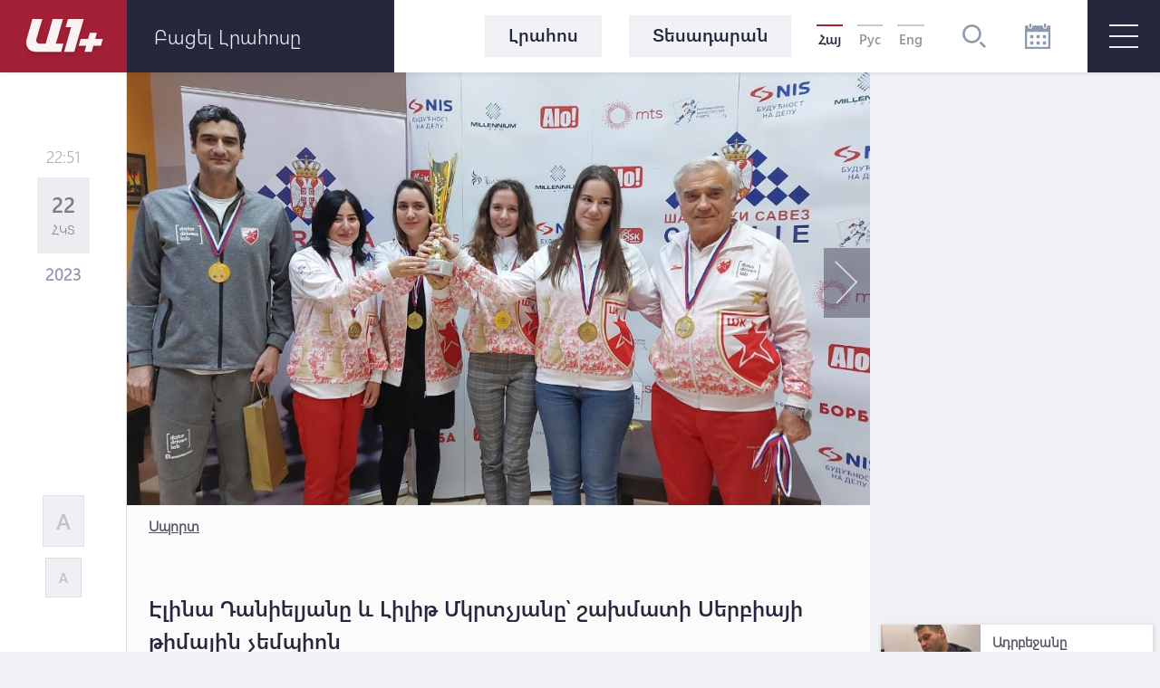

--- FILE ---
content_type: text/html; charset=UTF-8
request_url: https://a1plus.am/hy/article/463594
body_size: 15628
content:
<!DOCTYPE html>
<html lang="hy" xmlns="http://www.w3.org/1999/xhtml" xmlns:og="http://opengraphprotocol.org/schema/" itemscope itemtype="http://schema.org/WebPage">
<head>
    <meta charset="UTF-8">
    <title>Էլինա Դանիելյանը և Լիլիթ Մկրտչյանը՝ շախմատի Սերբիայի թիմային չեմպիոն</title>
    <meta content="width=device-width, initial-scale=1, maximum-scale=1" name="viewport">
    <meta name="description" content="Մեր շախմատիստուհիները միասին վաստակել են 13,5 միավոր:" />
    <meta content="iqFfBHaOuyjAGDhfk38oJpjgnPkzoZgRVYXYBuDY" name="csrf-token" />
    <link rel="canonical" href="https://a1plus.am/hy/article/463594">
<meta property="fb:pages" content="121061077922161,164659200258369" />
<meta name="yandex-verification" content="768033bf8344bb4c" />
<meta property="fb:admins" content="1020410409,748777269">
<meta property="fb:app_id" content="216664758764302">
<meta property="article:publisher" content="https://www.facebook.com/a1plus.am">
<meta property="fb:use_automatic_ad_placement" content="enable=true ad_density=default">
<meta property="og:url" content="https://a1plus.am/hy/article/463594">
    <meta property="og:title" content="Էլինա Դանիելյանը և Լիլիթ Մկրտչյանը՝ շախմատի Սերբիայի թիմային չեմպիոն">
    <meta property="og:description" content="Մեր շախմատիստուհիները միասին վաստակել են 13,5 միավոր:">
    <meta property="og:type" content="website">
    <meta property="og:image" content="https://a1plus.am/static/articles/46/35/94/l-gWxppztjUC.jpg">
    <meta property="og:site_name" content="A1Plus">
    
<meta name="twitter:card" content="summary">
    <meta name="twitter:site" content="@mysite">
    <meta name="twitter:title" content="Էլինա Դանիելյանը և Լիլիթ Մկրտչյանը՝ շախմատի Սերբիայի թիմային չեմպիոն">
    <meta name="twitter:description" content="Մեր շախմատիստուհիները միասին վաստակել են 13,5 միավոր:">
    <meta name="twitter:creator" content="@mysite">
    <meta name="twitter:image:src" content="https://a1plus.am/static/articles/46/35/94/l-gWxppztjUC.jpg">
    <meta name="twitter:domain" content="a1plus.am">
    
<meta name="image" property="image" content="https://a1plus.am/assets/logo.png">
    
    <link rel="apple-touch-icon" sizes="57x57" href="/fav/apple-icon-57x57.png">
<link rel="apple-touch-icon" sizes="60x60" href="/fav/apple-icon-60x60.png">
<link rel="apple-touch-icon" sizes="72x72" href="/fav/apple-icon-72x72.png">
<link rel="apple-touch-icon" sizes="76x76" href="/fav/apple-icon-76x76.png">
<link rel="apple-touch-icon" sizes="114x114" href="/fav/apple-icon-114x114.png">
<link rel="apple-touch-icon" sizes="120x120" href="/fav/apple-icon-120x120.png">
<link rel="apple-touch-icon" sizes="144x144" href="/fav/apple-icon-144x144.png">
<link rel="apple-touch-icon" sizes="152x152" href="/fav/apple-icon-152x152.png">
<link rel="apple-touch-icon" sizes="180x180" href="/fav/apple-icon-180x180.png">
<link rel="icon" type="image/png" sizes="192x192"  href="/fav/android-icon-192x192.png">
<link rel="icon" type="image/png" sizes="32x32" href="/fav/favicon-32x32.png">
<link rel="icon" type="image/png" sizes="96x96" href="/fav/favicon-96x96.png">
<link rel="icon" type="image/png" sizes="16x16" href="/fav/favicon-16x16.png">
<link rel="mask-icon" href="/fav/apple-icon-180x180.png" color="#A32136">

<meta name="msapplication-TileColor" content="#A32136">
<meta name="msapplication-TileImage" content="/fav/ms-icon-144x144.png">

    <!-- Web Application Manifest -->
<link rel="manifest" href="https://a1plus.am/manifest.json">
<!-- Chrome for Android theme color -->
<meta name="theme-color" content="#A32136">

<!-- Add to homescreen for Chrome on Android -->
<meta name="mobile-web-app-capable" content="yes">
<meta name="application-name" content="a1">
<link rel="icon" sizes="512x512" href="/pwa/android/android-launchericon-512-512.png">

<!-- Add to homescreen for Safari on iOS -->
<meta name="apple-mobile-web-app-capable" content="yes">
<meta name="apple-mobile-web-app-status-bar-style" content="#A32136">
<meta name="apple-mobile-web-app-title" content="a1">
<link rel="apple-touch-icon" href="/pwa/android/android-launchericon-512-512.png">



<link rel="apple-touch-startup-image" media="screen and (device-width: 430px) and (device-height: 932px) and (-webkit-device-pixel-ratio: 3) and (orientation: landscape)" href="/pwa/splash/iPhone_14_Pro_Max_landscape.png">
<link rel="apple-touch-startup-image" media="screen and (device-width: 393px) and (device-height: 852px) and (-webkit-device-pixel-ratio: 3) and (orientation: landscape)" href="/pwa/splash/iPhone_14_Pro_landscape.png">
<link rel="apple-touch-startup-image" media="screen and (device-width: 428px) and (device-height: 926px) and (-webkit-device-pixel-ratio: 3) and (orientation: landscape)" href="/pwa/splash/iPhone_14_Plus__iPhone_13_Pro_Max__iPhone_12_Pro_Max_landscape.png">
<link rel="apple-touch-startup-image" media="screen and (device-width: 390px) and (device-height: 844px) and (-webkit-device-pixel-ratio: 3) and (orientation: landscape)" href="/pwa/splash/iPhone_14__iPhone_13_Pro__iPhone_13__iPhone_12_Pro__iPhone_12_landscape.png">
<link rel="apple-touch-startup-image" media="screen and (device-width: 375px) and (device-height: 812px) and (-webkit-device-pixel-ratio: 3) and (orientation: landscape)" href="/pwa/splash/iPhone_13_mini__iPhone_12_mini__iPhone_11_Pro__iPhone_XS__iPhone_X_landscape.png">
<link rel="apple-touch-startup-image" media="screen and (device-width: 414px) and (device-height: 896px) and (-webkit-device-pixel-ratio: 3) and (orientation: landscape)" href="/pwa/splash/iPhone_11_Pro_Max__iPhone_XS_Max_landscape.png">
<link rel="apple-touch-startup-image" media="screen and (device-width: 414px) and (device-height: 896px) and (-webkit-device-pixel-ratio: 2) and (orientation: landscape)" href="/pwa/splash/iPhone_11__iPhone_XR_landscape.png">
<link rel="apple-touch-startup-image" media="screen and (device-width: 414px) and (device-height: 736px) and (-webkit-device-pixel-ratio: 3) and (orientation: landscape)" href="/pwa/splash/iPhone_8_Plus__iPhone_7_Plus__iPhone_6s_Plus__iPhone_6_Plus_landscape.png">
<link rel="apple-touch-startup-image" media="screen and (device-width: 375px) and (device-height: 667px) and (-webkit-device-pixel-ratio: 2) and (orientation: landscape)" href="/pwa/splash/iPhone_8__iPhone_7__iPhone_6s__iPhone_6__4.7__iPhone_SE_landscape.png">
<link rel="apple-touch-startup-image" media="screen and (device-width: 320px) and (device-height: 568px) and (-webkit-device-pixel-ratio: 2) and (orientation: landscape)" href="/pwa/splash/4__iPhone_SE__iPod_touch_5th_generation_and_later_landscape.png">
<link rel="apple-touch-startup-image" media="screen and (device-width: 1024px) and (device-height: 1366px) and (-webkit-device-pixel-ratio: 2) and (orientation: landscape)" href="/pwa/splash/12.9__iPad_Pro_landscape.png">
<link rel="apple-touch-startup-image" media="screen and (device-width: 834px) and (device-height: 1194px) and (-webkit-device-pixel-ratio: 2) and (orientation: landscape)" href="/pwa/splash/11__iPad_Pro__10.5__iPad_Pro_landscape.png">
<link rel="apple-touch-startup-image" media="screen and (device-width: 820px) and (device-height: 1180px) and (-webkit-device-pixel-ratio: 2) and (orientation: landscape)" href="/pwa/splash/10.9__iPad_Air_landscape.png">
<link rel="apple-touch-startup-image" media="screen and (device-width: 834px) and (device-height: 1112px) and (-webkit-device-pixel-ratio: 2) and (orientation: landscape)" href="/pwa/splash/10.5__iPad_Air_landscape.png">
<link rel="apple-touch-startup-image" media="screen and (device-width: 810px) and (device-height: 1080px) and (-webkit-device-pixel-ratio: 2) and (orientation: landscape)" href="/pwa/splash/10.2__iPad_landscape.png">
<link rel="apple-touch-startup-image" media="screen and (device-width: 768px) and (device-height: 1024px) and (-webkit-device-pixel-ratio: 2) and (orientation: landscape)" href="/pwa/splash/9.7__iPad_Pro__7.9__iPad_mini__9.7__iPad_Air__9.7__iPad_landscape.png">
<link rel="apple-touch-startup-image" media="screen and (device-width: 744px) and (device-height: 1133px) and (-webkit-device-pixel-ratio: 2) and (orientation: landscape)" href="/pwa/splash/8.3__iPad_Mini_landscape.png">
<link rel="apple-touch-startup-image" media="screen and (device-width: 430px) and (device-height: 932px) and (-webkit-device-pixel-ratio: 3) and (orientation: portrait)" href="/pwa/splash/iPhone_14_Pro_Max_portrait.png">
<link rel="apple-touch-startup-image" media="screen and (device-width: 393px) and (device-height: 852px) and (-webkit-device-pixel-ratio: 3) and (orientation: portrait)" href="/pwa/splash/iPhone_14_Pro_portrait.png">
<link rel="apple-touch-startup-image" media="screen and (device-width: 428px) and (device-height: 926px) and (-webkit-device-pixel-ratio: 3) and (orientation: portrait)" href="/pwa/splash/iPhone_14_Plus__iPhone_13_Pro_Max__iPhone_12_Pro_Max_portrait.png">
<link rel="apple-touch-startup-image" media="screen and (device-width: 390px) and (device-height: 844px) and (-webkit-device-pixel-ratio: 3) and (orientation: portrait)" href="/pwa/splash/iPhone_14__iPhone_13_Pro__iPhone_13__iPhone_12_Pro__iPhone_12_portrait.png">
<link rel="apple-touch-startup-image" media="screen and (device-width: 375px) and (device-height: 812px) and (-webkit-device-pixel-ratio: 3) and (orientation: portrait)" href="/pwa/splash/iPhone_13_mini__iPhone_12_mini__iPhone_11_Pro__iPhone_XS__iPhone_X_portrait.png">
<link rel="apple-touch-startup-image" media="screen and (device-width: 414px) and (device-height: 896px) and (-webkit-device-pixel-ratio: 3) and (orientation: portrait)" href="/pwa/splash/iPhone_11_Pro_Max__iPhone_XS_Max_portrait.png">
<link rel="apple-touch-startup-image" media="screen and (device-width: 414px) and (device-height: 896px) and (-webkit-device-pixel-ratio: 2) and (orientation: portrait)" href="/pwa/splash/iPhone_11__iPhone_XR_portrait.png">
<link rel="apple-touch-startup-image" media="screen and (device-width: 414px) and (device-height: 736px) and (-webkit-device-pixel-ratio: 3) and (orientation: portrait)" href="/pwa/splash/iPhone_8_Plus__iPhone_7_Plus__iPhone_6s_Plus__iPhone_6_Plus_portrait.png">
<link rel="apple-touch-startup-image" media="screen and (device-width: 375px) and (device-height: 667px) and (-webkit-device-pixel-ratio: 2) and (orientation: portrait)" href="/pwa/splash/iPhone_8__iPhone_7__iPhone_6s__iPhone_6__4.7__iPhone_SE_portrait.png">
<link rel="apple-touch-startup-image" media="screen and (device-width: 320px) and (device-height: 568px) and (-webkit-device-pixel-ratio: 2) and (orientation: portrait)" href="/pwa/splash/4__iPhone_SE__iPod_touch_5th_generation_and_later_portrait.png">
<link rel="apple-touch-startup-image" media="screen and (device-width: 1024px) and (device-height: 1366px) and (-webkit-device-pixel-ratio: 2) and (orientation: portrait)" href="/pwa/splash/12.9__iPad_Pro_portrait.png">
<link rel="apple-touch-startup-image" media="screen and (device-width: 834px) and (device-height: 1194px) and (-webkit-device-pixel-ratio: 2) and (orientation: portrait)" href="/pwa/splash/11__iPad_Pro__10.5__iPad_Pro_portrait.png">
<link rel="apple-touch-startup-image" media="screen and (device-width: 820px) and (device-height: 1180px) and (-webkit-device-pixel-ratio: 2) and (orientation: portrait)" href="/pwa/splash/10.9__iPad_Air_portrait.png">
<link rel="apple-touch-startup-image" media="screen and (device-width: 834px) and (device-height: 1112px) and (-webkit-device-pixel-ratio: 2) and (orientation: portrait)" href="/pwa/splash/10.5__iPad_Air_portrait.png">
<link rel="apple-touch-startup-image" media="screen and (device-width: 810px) and (device-height: 1080px) and (-webkit-device-pixel-ratio: 2) and (orientation: portrait)" href="/pwa/splash/10.2__iPad_portrait.png">
<link rel="apple-touch-startup-image" media="screen and (device-width: 768px) and (device-height: 1024px) and (-webkit-device-pixel-ratio: 2) and (orientation: portrait)" href="/pwa/splash/9.7__iPad_Pro__7.9__iPad_mini__9.7__iPad_Air__9.7__iPad_portrait.png">
<link rel="apple-touch-startup-image" media="screen and (device-width: 744px) and (device-height: 1133px) and (-webkit-device-pixel-ratio: 2) and (orientation: portrait)" href="/pwa/splash/8.3__iPad_Mini_portrait.png">


<!-- Tile for Win8 -->
<meta name="msapplication-TileColor" content="#ffffff">
<meta name="msapplication-TileImage" content="/pwa/android/android-launchericon-512-512.png">

<script type="text/javascript">
    // Initialize the service worker
    if ('serviceWorker' in navigator) {
        navigator.serviceWorker.register('/sw.js', {
            scope: '.'
        }).then(function (registration) {
            // Registration was successful
            console.log('PWA: ServiceWorker registration successful with scope: ', registration.scope);
        }, function (err) {
            // registration failed :(
            console.log('PWA: ServiceWorker registration failed: ', err);
        });
    }
</script>
    <link rel="alternate" type="application/rss+xml" href="https://a1plus.am/hy/rss" />
    <link rel="stylesheet" href="/assets/css/app.css" media="all">
    <!--[if IE]>
    <link rel="stylesheet" type="text/css" href="/assets/css/ie.css" />
    <![endif]-->
    <!-- AdStock.pro Header Tag Code-->
    <script>
        (function(i,s,g,r,c,a,m){i[r]=function(){(i[r].q=i[r].q||[]).push(c)};i[r]();a=s.createElement('script'),m=s.getElementsByTagName('script')[0];a.async=1;a.src=g;m.parentNode.insertBefore(a,m);})(window,document,'https://cdn.adstock.pro/as/js/0.3.1/adstock.js','adstock',1017);
    </script>
    <!-- End AdStock.pro Header Tag Code-->

    <!-- Google tag (gtag.js) -->
    <script async src="https://www.googletagmanager.com/gtag/js?id=G-MCVP2789P8"></script>
    <script>
        window.dataLayer = window.dataLayer || [];
        function gtag(){dataLayer.push(arguments);}
        gtag('js', new Date());

        gtag('config', 'G-MCVP2789P8');
    </script>

    <script src="/assets/js/lib/adriver.core.2.js"></script>

    <!--В head сайта один раз подключите библиотеку-->
    <script src="https://yastatic.net/pcode/adfox/loader.js" crossorigin="anonymous"></script>
    <script>window.yaContextCb = window.yaContextCb || []</script>
    <script src="https://yandex.ru/ads/system/context.js" async></script>

</head>
<body class="news-open">
    <div id="fb-root"></div>
    <script async defer crossorigin="anonymous" src="https://connect.facebook.net/en_US/sdk.js#xfbml=1&version=v19.0" nonce="TNwdsXdH"></script>
    <header>
	<div class="logo-news-feed">
		<a href="/hy" class="logo-block flex-center">
			<svg width="100" height="50" viewBox="0 0 100 50">
			  <defs>
			    <filter id="Path_153" x="0" y="0" width="58.935" height="54.248" filterUnits="userSpaceOnUse">
			      <feOffset dy="3" input="SourceAlpha"/>
			      <feGaussianBlur stdDeviation="3" result="blur"/>
			      <feFlood flood-opacity="0.161"/>
			      <feComposite operator="in" in2="blur"/>
			      <feComposite in="SourceGraphic"/>
			    </filter>
			    <filter id="Path_154" x="41.804" y="0.049" width="39.594" height="54.175" filterUnits="userSpaceOnUse">
			      <feOffset dy="3" input="SourceAlpha"/>
			      <feGaussianBlur stdDeviation="3" result="blur-2"/>
			      <feFlood flood-opacity="0.161"/>
			      <feComposite operator="in" in2="blur-2"/>
			      <feComposite in="SourceGraphic"/>
			    </filter>
			    <filter id="Path_155" x="57.888" y="15.31" width="44.616" height="38.914" filterUnits="userSpaceOnUse">
			      <feOffset dy="3" input="SourceAlpha"/>
			      <feGaussianBlur stdDeviation="3" result="blur-3"/>
			      <feFlood flood-opacity="0.161"/>
			      <feComposite operator="in" in2="blur-3"/>
			      <feComposite in="SourceGraphic"/>
			    </filter>
			  </defs>
			  <g id="а1_logo-clean" data-name="а1+logo-clean" transform="translate(9 6.068)" opacity="0.95">
			    <g transform="matrix(1, 0, 0, 1, -9, -6.07)" filter="url(#Path_153)">
			      <path id="Path_153-2" data-name="Path 153" d="M76.53,41.773V41.7H65.224L57.509,68.947H50.958c-3.009,0-4.513-2.548-3.712-5.265L53.8,41.724H42.83L36.643,63.682c-2.135,7.643,1.941,14.218,9.9,14.218l27.975.049L77.015,69l-8.322-.024Z" transform="translate(-27.08 -35.7)" fill="#fff"/>
			    </g>
			    <g transform="matrix(1, 0, 0, 1, -9, -6.07)" filter="url(#Path_154)">
			      <path id="Path_154-2" data-name="Path 154" d="M229,41.9H211.846l-2.6,8.953h6.066L207.6,78.075h11.064L229.194,41.9Z" transform="translate(-156.8 -35.85)" fill="#fff"/>
			    </g>
			    <g transform="matrix(1, 0, 0, 1, -9, -6.07)" filter="url(#Path_155)">
			      <path id="Path_155-2" data-name="Path 155" d="M291.673,111.448l.049-.17,1.771-6.478H285.68l-1.844,6.648h-8.152l-2.184,7.473h8.322l-1.868,6.793h7.813l1.868-6.793h8.3l2.184-7.473Z" transform="translate(-206.61 -83.49)" fill="#fff"/>
			    </g>
			  </g>
			</svg>
		</a>
		<div class="news-feed flex-center">
			<ul class="tab-block">
				<li><a href="#tab-1" class="tab"><h3 class="block-header">Լրահոս</h3></a></li>
				<li><a href="#tab-2" class="tab"><h3 class="block-header">Ամենաընթերցված</h3></a></li>
			</ul>
			<div class="open-news-feed">
				<span>Բացել լրահոսը</span>
				<span>Փակել լրահոսը</span>
			</div>
			<div class="mobile-newsfeed">
				<span></span>
				<span></span>
			</div>
			<span id="feed-counter" class="noNew"></span>
		</div>
	</div>
	<nav>
		<div class="archive-search-block">
			<div class="menu-live">
				<a class="header-button feed-button" href="/hy/articles">
					<span>Լրահոս</span>
				</a>
                				<a class="header-button" href="/hy/videos">
					<span>Տեսադարան</span>
				</a>
															</div>
			<div class="lang-block flex-center">
											<a href="#" class="selected">Հայ</a>
															<a href="/ru/article/463594" >Рус</a>
															<a href="/en/article/463594" >Eng</a>
										</div>
			<div class="search-block flex-center">
				<svg width="26.605" height="26.605" viewBox="0 0 26.605 26.605">
				  	<path d="M270.642,140a10.642,10.642,0,1,0,10.642,10.642A10.643,10.643,0,0,0,270.642,140Zm0,18.624a7.982,7.982,0,1,1,7.982-7.982A7.991,7.991,0,0,1,270.642,158.624Zm15.963,6.1-1.881,1.881-5.644-5.644,1.881-1.881Z" transform="translate(-260 -140)" fill="#8d99ae"/>
				</svg>
			</div>
			<div class="search-field flex-center">
				<form action="/hy/search" >
					<input type="text" name="q" value=""  placeholder="որոնել ..">
				</form>
				<div class="close-btn flex-center">
					<svg class="close" width="17.572" height="17.53" viewBox="0 0 17.572 17.53">
						<g transform="translate(-2.588 8.765)" opacity="0.6">
							<line x2="22.791" transform="translate(3.338 8.058) rotate(-45)" fill="none" stroke="#2b2d42" stroke-width="2" opacity="0.8"/>
							<line x2="22.5" transform="translate(3.295 -7.955) rotate(45)" fill="none" stroke="#2b2d42" stroke-width="2" opacity="0.8"/>
						</g>
					</svg>
				</div>
			</div>
			<div class="archive-block">
				<svg width="28" height="28" viewBox="0 0 28 28">
				  	<path id="iconmonstr-calendar-4" d="M23.333,23.333H19.667V19.667h3.667Zm-7-10.667H12.667v3.667h3.667Zm7,0H19.667v3.667h3.667Zm-14,7H5.667v3.667H9.333Zm7,0H12.667v3.667h3.667Zm-7-7H5.667v3.667H9.333ZM28,2.333V28H0V2.333H3.5V3.5a2.333,2.333,0,0,0,4.667,0V2.333H19.833V3.5a2.333,2.333,0,0,0,4.667,0V2.333Zm-2.333,7H2.333V25.667H25.667ZM23.333,1.167a1.167,1.167,0,1,0-2.333,0V3.5a1.167,1.167,0,1,0,2.333,0ZM7,3.5a1.167,1.167,0,0,1-2.333,0V1.167A1.167,1.167,0,0,1,7,1.167Z" fill="#8d99ae"/>
				</svg>
			</div>
			<div class="archive-filter">
				<div class="select-block day">
					
					<select name="day" id="calendarDay">
												<option value="01" >1</option>
												<option value="02" >2</option>
												<option value="03" >3</option>
												<option value="04" >4</option>
												<option value="05" >5</option>
												<option value="06" >6</option>
												<option value="07" >7</option>
												<option value="08" >8</option>
												<option value="09" >9</option>
												<option value="10" >10</option>
												<option value="11" >11</option>
												<option value="12" >12</option>
												<option value="13" >13</option>
												<option value="14" >14</option>
												<option value="15" >15</option>
												<option value="16" >16</option>
												<option value="17"  selected >17</option>
												<option value="18" >18</option>
												<option value="19" >19</option>
												<option value="20" >20</option>
												<option value="21" >21</option>
												<option value="22" >22</option>
												<option value="23" >23</option>
												<option value="24" >24</option>
												<option value="25" >25</option>
												<option value="26" >26</option>
												<option value="27" >27</option>
												<option value="28" >28</option>
												<option value="29" >29</option>
												<option value="30" >30</option>
												<option value="31" >31</option>
											</select>
				</div>
				<div class="select-block month">
					
					<select name="month" id="calendarMonth">
												<option value="01"  selected >Հունվար</option>
												<option value="02" >Փետրվար</option>
												<option value="03" >Մարտ</option>
												<option value="04" >Ապրիլ</option>
												<option value="05" >Մայիս</option>
												<option value="06" >Հունիս</option>
												<option value="07" >Հուլիս</option>
												<option value="08" >Օգոստոս</option>
												<option value="09" >Սեպտեմբեր</option>
												<option value="10" >Հոկտեմբեր</option>
												<option value="11" >Նոյեմբեր</option>
												<option value="12" >Դեկտեմբեր</option>
											</select>
				</div>
				<div class="select-block year">
					
					<select name="year"  id="calendarYear">
												<option value="2026">2026</option>
												<option value="2025">2025</option>
												<option value="2024">2024</option>
												<option value="2023">2023</option>
												<option value="2022">2022</option>
												<option value="2021">2021</option>
												<option value="2020">2020</option>
												<option value="2019">2019</option>
												<option value="2018">2018</option>
												<option value="2017">2017</option>
												<option value="2016">2016</option>
												<option value="2015">2015</option>
												<option value="2014">2014</option>
												<option value="2013">2013</option>
												<option value="2012">2012</option>
												<option value="2011">2011</option>
												<option value="2010">2010</option>
												<option value="2009">2009</option>
												<option value="2008">2008</option>
												<option value="2007">2007</option>
												<option value="2006">2006</option>
												<option value="2005">2005</option>
												<option value="2004">2004</option>
												<option value="2003">2003</option>
												<option value="2002">2002</option>
											</select>
				</div>
				<div class="show-btn flex-center">
					<a>ցուցադրել</a>
				</div>
				<div class="close-btn flex-center">
					<svg class="close" width="17.572" height="17.53" viewBox="0 0 17.572 17.53">
						<g transform="translate(-2.588 8.765)" opacity="0.6">
							<line x2="22.791" transform="translate(3.338 8.058) rotate(-45)" fill="none" stroke="#2b2d42" stroke-width="2" opacity="0.8"/>
							<line x2="22.5" transform="translate(3.295 -7.955) rotate(45)" fill="none" stroke="#2b2d42" stroke-width="2" opacity="0.8"/>
						</g>
					</svg>
				</div>
			</div>
		</div>
		<div id="burger" class="">
			<span></span>
			<span></span>
			<span></span>
		</div>
		<div class="open-menu">
			<div class="left-block">
				<ul class="list">
					<li>
						<div class="arrow">
							<svg viewBox="0 0 10.371 10.371" width="10px">
								<path id="Path_296" data-name="Path 296" class="cls-1" d="M7.333,0V7.333H0Z" transform="translate(5.185 0) rotate(45)"></path>
							</svg>
						</div>
																		<a href="/hy/videos"><h2>Տեսանյութեր</h2></a>
						<ul class="submenu">
														<li><a href="/hy/videos/ps">P.S.</a></li>
														<li><a href="/hy/videos/a1">A1+</a></li>
														<li><a href="/hy/videos/calendar">Օրացույց</a></li>
														<li><a href="/hy/videos/mshakuyt">Մշակույթ</a></li>
														<li><a href="/hy/videos/ayb-fe">Այբ-Ֆե+</a></li>
														<li><a href="/hy/videos/karmir-kamurj">«Կարմիր կամուրջ»</a></li>
													</ul>
											</li>
					<li>
																	</li>
				</ul>
			</div>
			<div class="right-block">
				<div class="container">
					<div class="weather-currency-block flex-block">
																		<div class="weather-block">
							<span>
								Երևան 16°
								
								<svg width="22.218" height="18.747" viewBox="0 0 22.218 18.747">
									<path d="M11.451,97.958a.521.521,0,0,1-.261-.973L13.2,95.829a.509.509,0,0,1,.329-.057,4.3,4.3,0,0,1-.37-1.408.514.514,0,0,1-.32.12H10.521a.521.521,0,1,1,0-1.043h2.313a.51.51,0,0,1,.329.127,4.3,4.3,0,0,1,.37-1.419.476.476,0,0,1-.082.02.524.524,0,0,1-.261-.07l-2-1.156a.521.521,0,1,1,.521-.9l2,1.159a.5.5,0,0,1,.215.263,4.388,4.388,0,0,1,1.034-1.034.5.5,0,0,1-.27-.213l-1.156-2a.521.521,0,1,1,.9-.521l1.156,2a.521.521,0,0,1,.057.338,4.287,4.287,0,0,1,1.412-.367.521.521,0,0,1-.127-.331V87.021a.521.521,0,0,1,1.043,0v2.315a.506.506,0,0,1-.118.317,4.29,4.29,0,0,1,1.4.376.508.508,0,0,1,.057-.333l1.156-2a.521.521,0,0,1,.9.521l-1.156,2a.515.515,0,0,1-.268.213,4.345,4.345,0,0,1,1.036,1.032.5.5,0,0,1,.215-.258l2-1.159a.521.521,0,0,1,.521.9l-2,1.159a.518.518,0,0,1-.261.07.523.523,0,0,1-.413-.222l-1.326.744a2.6,2.6,0,0,0-4.874,1.267,2.583,2.583,0,0,0,.453,1.467l-1.351.925a.512.512,0,0,1-.247.374L11.7,97.888A.463.463,0,0,1,11.451,97.958Zm20.767,2.95a4.345,4.345,0,0,1-4.339,4.339H14.861a3.472,3.472,0,1,1,.088-6.942A4.348,4.348,0,0,1,19.2,94.832a3.847,3.847,0,0,1,.68.059,5.2,5.2,0,0,1,9.71,2.04A4.33,4.33,0,0,1,32.218,100.908Zm-1.737,0A2.6,2.6,0,0,0,28.518,98.4l-.669-.17.029-.852a3.465,3.465,0,0,0-6.711-1.154l-.3.8-.8-.288a2.56,2.56,0,0,0-.866-.161,2.606,2.606,0,0,0-2.6,2.6l.016.111.079,1.315-1.24-.447a1.733,1.733,0,1,0-.592,3.36H27.879A2.6,2.6,0,0,0,30.482,100.908Z" transform="translate(-10 -86.5)" fill="#edf2f4"/>
								</svg>
							</span>
						</div>
																								<div class="currency-block">
							<span>
								<svg width="16.056" height="16.056" viewBox="0 0 16.056 16.056">
								  <defs>
								    <clipPath id="clip-path">
								      <circle id="Ellipse_2" data-name="Ellipse 2" cx="8.028" cy="8.028" r="8.028" fill="#8d99ae" opacity="0.36"/>
								    </clipPath>
								  </defs>
								  <g id="Mask_Group_1" data-name="Mask Group 1" transform="translate(0 0)" opacity="0.8" clip-path="url(#clip-path)">
								    <g id="_12b62910852abe3959b7109f66e2b789" data-name="12b62910852abe3959b7109f66e2b789" transform="translate(0 0.001)">
								      <g id="Group_17" data-name="Group 17" transform="translate(0 0)">
								        <path id="Path_160" data-name="Path 160" d="M7.726-22.455A8.15,8.15,0,0,0,.483-15.168,8.066,8.066,0,0,0,3.116-8.533,7.972,7.972,0,0,0,8.178-6.442a8.132,8.132,0,0,0,6.933-3.57,7.823,7.823,0,0,0,1.248-5.942,8.185,8.185,0,0,0-4.416-5.711A7.88,7.88,0,0,0,7.726-22.455Zm1.425,1.067a6.869,6.869,0,0,1,5.7,4.1,7.131,7.131,0,0,1,.214,5.069A6.821,6.821,0,0,1,9.135-7.539,7,7,0,0,1,3.527-9.51a7.147,7.147,0,0,1-1.3-8.06,6.708,6.708,0,0,1,1.365-1.9A7.037,7.037,0,0,1,9.152-21.388Z" transform="translate(-0.449 22.491)" fill="#8d99ae"/>
								        <path id="Path_161" data-name="Path 161" d="M18.011-13.616c-.2.11-.284.3-.284.649,0,.238-.01.281-.057.3a2.432,2.432,0,0,0-1.8,1.974,2.4,2.4,0,0,0,2.4,2.355c.843,0,1.382.489,1.332,1.208-.047.646-.549,1.034-1.332,1.034S17-6.466,16.927-7.145c-.044-.368-.161-.532-.432-.6a.56.56,0,0,0-.643.545,2.32,2.32,0,0,0,.231.847,2.372,2.372,0,0,0,.816.9,2.488,2.488,0,0,0,.773.358c.044,0,.054.047.054.294,0,.381.08.555.3.669a.419.419,0,0,0,.468,0c.221-.11.3-.284.3-.662v-.291l.117-.02a3.4,3.4,0,0,0,.893-.468,2.289,2.289,0,0,0,.863-1.643,2.225,2.225,0,0,0-.833-1.606A2.508,2.508,0,0,0,18.3-9.413a1.4,1.4,0,0,1-1.2-.515,1.108,1.108,0,0,1,.161-1.405,1.213,1.213,0,0,1,1-.3,1.212,1.212,0,0,1,1,.3,1.074,1.074,0,0,1,.341.743.821.821,0,0,0,.09.341.533.533,0,0,0,.893-.007,1.188,1.188,0,0,0,.007-.793,2.54,2.54,0,0,0-1.733-1.619c-.05-.017-.06-.06-.06-.3a.834.834,0,0,0-.074-.425.555.555,0,0,0-.462-.3A.6.6,0,0,0,18.011-13.616Z" transform="translate(-10.232 16.903)" fill="#8d99ae"/>
								      </g>
								    </g>
								  </g>
								</svg>
								379.99
							</span>
							<span>
								<svg width="16.483" height="16.483" viewBox="0 0 16.483 16.483">
								  	<g transform="translate(-1.654 -1.654)" opacity="0.8">
									    <g transform="translate(1.654 1.654)">
									      	<path d="M17.471-500.887a8.367,8.367,0,0,0-7.436,7.482,8.282,8.282,0,0,0,2.7,6.812,8.183,8.183,0,0,0,5.2,2.147,8.347,8.347,0,0,0,7.117-3.666,8.033,8.033,0,0,0,1.281-6.1,8.4,8.4,0,0,0-4.534-5.864A8.088,8.088,0,0,0,17.471-500.887Zm1.463,1.1a7.052,7.052,0,0,1,5.856,4.208,7.323,7.323,0,0,1,.22,5.2,7,7,0,0,1-6.093,4.806,7.189,7.189,0,0,1-5.757-2.024,7.338,7.338,0,0,1-1.34-8.276,6.887,6.887,0,0,1,1.4-1.951A7.223,7.223,0,0,1,18.935-499.791Z" transform="translate(-10.001 500.923)" fill="#8d99ae"/>
									      	<path d="M237.169-302.7a3.263,3.263,0,0,0-2.214,1.7,5.206,5.206,0,0,0-.385.968c0,.047-.048.052-.52.052h-.523l-.215.459-.212.457.645.015.648.015v.916h-.969l-.205.442c-.112.241-.208.451-.215.465a6.546,6.546,0,0,0,.77.023h.78l.138.387a3.607,3.607,0,0,0,.991,1.541,3.112,3.112,0,0,0,1.277.718,3.26,3.26,0,0,0,1.332.032,3.112,3.112,0,0,0,1.341-.7l.135-.1-.324-.346a2.37,2.37,0,0,0-.356-.337,1.854,1.854,0,0,0-.257.183,1.8,1.8,0,0,1-1.213.5,1.3,1.3,0,0,1-.831-.244,2.733,2.733,0,0,1-.751-.777,3.807,3.807,0,0,1-.391-.771l-.022-.081,1.036-.006,1.036-.009.215-.459.215-.456h-2.711l-.022-.09a3.93,3.93,0,0,1,0-.776l.019-.064h2.384l.215-.46.212-.457-1.309-.009-1.312-.006.064-.169a3.62,3.62,0,0,1,.985-1.39,1.593,1.593,0,0,1,2.14.134,1.148,1.148,0,0,0,.337.212c.013-.012.164-.172.334-.352l.308-.331-.25-.192a2.888,2.888,0,0,0-1.242-.619A3.216,3.216,0,0,0,237.169-302.7Z" transform="translate(-229.187 306.828)" fill="#8d99ae"/>
									    </g>
								  	</g>
								</svg>
								441.32
							</span>
						</div>
											</div>
					<ul class="list">
																		<li>
														<a href="/hy/articles/politics"><h2>Քաղաքականություն</h2></a>
													</li>
																		<li>
														<a href="/hy/articles/social"><h2>Հասարակություն</h2></a>
													</li>
																		<li>
														<a href="/hy/articles/economy"><h2>Տնտեսություն</h2></a>
													</li>
																		<li>
														<a href="/hy/articles/official"><h2>Պաշտոնական</h2></a>
													</li>
																		<li>
														<a href="/hy/articles/culture"><h2>Մշակույթ</h2></a>
													</li>
																		<li>
														<a href="/hy/articles/regions"><h2>Մարզեր</h2></a>
													</li>
																		<li>
														<a href="/hy/articles/sports"><h2>Սպորտ</h2></a>
													</li>
																		<li>
														<a href="/hy/articles/interview"><h2>Հարցազրույց</h2></a>
													</li>
																		<li>
														<a href="/hy/articles/business"><h2>Բիզնես</h2></a>
													</li>
																		<li>
														<a href="/hy/articles/voting"><h2>Հարցում</h2></a>
													</li>
												 						 						 						 						 						 						 						 						 						 						 						 					</ul>
					<ul class="inline-links">
												 						 						 						 						 						 						 						 						 						 						 						 						 						 						 						 						 						 												<li><a href="/hy/articles/bytheway">Ի դեպ</a></li>
																		<li><a href="/hy/articles/tema">Թեմա</a></li>
												 						 					</ul>
				</div>
			</div>
		</div>
	</nav>
</header>
    <section class="content-body margin-top flex-block">
    <div class="news-feed-container">
	<div>
		<ul class="switcher-block">
										<li id="tab-1" class="switcher inf-scroll-feed" data-inf-append=".inf-scroll-feed a" >
	
		<a href="/hy/article/496593" class="news-block list">
				<div class="time-block">
			<time class="cw-relative-date" datetime="2026-01-17T10:26:00+04:00">10:26:00<br><span>2026-01-17</span></time>
			<span class="video-icon">
	<img src="/assets/svg/video_icon.svg" alt="">
</span>
		</div>
		 		<div class="content-block ">
			<h3>Սամվել Կարապետյանի նկատմամբ կիրառվել է տնային կալանք. հրապարակային խոսքի սահմանափակումը վերացվել է</h3>
		</div>
	</a>
			
	
	
		<a href="/hy/article/496592" class="news-block list">
				<div class="time-block">
			<time class="cw-relative-date" datetime="2026-01-17T10:09:00+04:00">10:09:00<br><span>2026-01-17</span></time>
					</div>
		 		<div class="content-block ">
			<h3>Մի շարք ճանապարհներին մերկասառույց է</h3>
		</div>
	</a>
			
	
	
		<a href="/hy/article/496591" class="news-block list">
				<div class="time-block">
			<time class="cw-relative-date" datetime="2026-01-17T09:47:00+04:00">09:47:00<br><span>2026-01-17</span></time>
					</div>
		 		<div class="content-block ">
			<h3>Սամվել Կարապետյանը վաղը տանը կլինի․ Նարեկ Կարապետյան</h3>
		</div>
	</a>
			
		
	
	
		<a href="/hy/article/496590" class="news-block list">
				<div class="time-block">
			<time class="cw-relative-date" datetime="2026-01-17T00:11:00+04:00">00:11:00<br><span>2026-01-17</span></time>
			<span class="video-icon">
	<img src="/assets/svg/video_icon.svg" alt="">
</span>
		</div>
		 		<div class="content-block ">
			<h3>«Դու դեռ կենդանի՞ ես». Չինաստանում հիթ է դարձել միայնակ մարդկանց հավելվածը</h3>
		</div>
	</a>
			    	<div class="news-block list azd">
                <div class="time-block azd-name">
        </div>
        <div class="content-block">
            <div id="azd-fec1c838778502130ede1e947bcd5489" data-azd></div>
        </div>
        	</div>
    
	
	
		<a href="/hy/article/496589" class="news-block list">
				<div class="time-block">
			<time class="cw-relative-date" datetime="2026-01-16T23:54:00+04:00">23:54:00<br><span>2026-01-16</span></time>
			<span class="video-icon">
	<img src="/assets/svg/video_icon.svg" alt="">
</span>
		</div>
		 		<div class="content-block ">
			<h3>Անտարկտիդայում ստեղծվել է սառցե արգելոց՝ հալվող սառցադաշտերից նմուշների պահպանման համար</h3>
		</div>
	</a>
			
	
	
		<a href="/hy/article/496588" class="news-block list">
				<div class="time-block">
			<time class="cw-relative-date" datetime="2026-01-16T23:42:55+04:00">23:42:55<br><span>2026-01-16</span></time>
			<span class="video-icon">
	<img src="/assets/svg/video_icon.svg" alt="">
</span>
		</div>
		 		<div class="content-block ">
			<h3>«Ձեր ֆինանսական միջոցները վտանգված են»․սա զեղծարարների ամենահաճախ օգտագործվող արտահայտություններից է</h3>
		</div>
	</a>
			
	
	
		<a href="/hy/article/496587" class="news-block list">
				<div class="time-block">
			<time class="cw-relative-date" datetime="2026-01-16T22:47:00+04:00">22:47:00<br><span>2026-01-16</span></time>
					</div>
		 		<div class="content-block ">
			<h3>Սամվել Կարապետյանն արդեն կալանավայրում է</h3>
		</div>
	</a>
			
	
	
		<a href="/hy/article/496585" class="news-block list">
				<div class="time-block">
			<time class="cw-relative-date" datetime="2026-01-16T22:40:00+04:00">22:40:00<br><span>2026-01-16</span></time>
					</div>
		 		<div class="content-block ">
			<h3>Գեւորգ Սրբազանը ժամանակավորապես վերականգնվել է պաշտոնում. ՔՊ պատգամավորը պատմական որոշում է համարում</h3>
		</div>
	</a>
			
	
	
		<a href="/hy/article/496584" class="news-block list">
				<div class="time-block">
			<time class="cw-relative-date" datetime="2026-01-16T21:59:00+04:00">21:59:00<br><span>2026-01-16</span></time>
					</div>
		 		<div class="content-block ">
			<h3>ՃՏՊ Էջմիածին-Երևան ավտոճանապարհի 7-րդ կմ-ին</h3>
		</div>
	</a>
			
	
	
		<a href="/hy/article/496583" class="news-block list">
				<div class="time-block">
			<time class="cw-relative-date" datetime="2026-01-16T21:08:00+04:00">21:08:00<br><span>2026-01-16</span></time>
					</div>
		 		<div class="content-block ">
			<h3>Փաստաբանը՝ Սարոյանի հայցի մասին․ Կաթողիկոսի տնօրինությունը չի կարող դատական վերահսկողության առարկա դառնալ</h3>
		</div>
	</a>
			
	
	
		<a href="/hy/article/496582" class="news-block list">
				<div class="time-block">
			<time class="cw-relative-date" datetime="2026-01-16T20:39:00+04:00">20:39:00<br><span>2026-01-16</span></time>
					</div>
		 		<div class="content-block ">
			<h3>Երևան-Գյումրի ավտոճանապարհին բախվել են ավտոմեքենաներ</h3>
		</div>
	</a>
			
	
	
		<a href="/hy/article/496581" class="news-block list">
				<div class="time-block">
			<time class="cw-relative-date" datetime="2026-01-16T20:20:00+04:00">20:20:00<br><span>2026-01-16</span></time>
					</div>
		 		<div class="content-block ">
			<h3>Վերանայել լրագրողների հետ հարաբերությունները և բարեփոխել խորհրդարանում նրանց հավատարմագրման և գործունեության կարգը․ հայտարարություն</h3>
		</div>
	</a>
			
	
	
		<a href="/hy/article/496580" class="news-block list">
				<div class="time-block">
			<time class="cw-relative-date" datetime="2026-01-16T20:15:00+04:00">20:15:00<br><span>2026-01-16</span></time>
					</div>
		 		<div class="content-block ">
			<h3>Կեղծ խաղարկություններ՝ բանկերի անուններից</h3>
		</div>
	</a>
			
	
	
		<a href="/hy/article/496579" class="news-block list">
				<div class="time-block">
			<time class="cw-relative-date" datetime="2026-01-16T20:03:00+04:00">20:03:00<br><span>2026-01-16</span></time>
					</div>
		 		<div class="content-block ">
			<h3>Նորավան-Լծեն-Տաթև և Հարժս-Շինուհայր-Հալիձոր ավտոճանապարհները փակ են</h3>
		</div>
	</a>
			
	
	
		<a href="/hy/article/496578" class="news-block list">
				<div class="time-block">
			<time class="cw-relative-date" datetime="2026-01-16T19:33:00+04:00">19:33:00<br><span>2026-01-16</span></time>
					</div>
		 		<div class="content-block ">
			<h3>Հրավիրում եմ պարահրապարակ․ մենք նվագում ենք, դուք՝ պարում․ Փաշինյան</h3>
		</div>
	</a>
			
	
	
		<a href="/hy/article/496577" class="news-block list">
				<div class="time-block">
			<time class="cw-relative-date" datetime="2026-01-16T19:15:19+04:00">19:15:19<br><span>2026-01-16</span></time>
			<span class="video-icon">
	<img src="/assets/svg/video_icon.svg" alt="">
</span>
		</div>
		 		<div class="content-block ">
			<h3>Գվարդիայի ծառայողները ձերբակալեցին «Մերսեդեսի» փախուստի դիմած վարորդին և ուղևորին</h3>
		</div>
	</a>
			
		<div class="news-block list azd">
		<div class="time-block azd-name">
			Google Ad
		</div>
		<div class="content-block gads">
            <script async src="https://pagead2.googlesyndication.com/pagead/js/adsbygoogle.js"></script>
            <!-- Lrahos 2 -->
            <ins class="adsbygoogle"
                 style="display:block"
                 data-ad-client="ca-pub-2319774251230548"
                 data-ad-slot="9189621396"
                 data-ad-language="ru"
                 data-language="ru"
                 data-ad-format="auto"
                 data-full-width-responsive="true"></ins>
            <script>
                (adsbygoogle = window.adsbygoogle || []).push({});
            </script>
			
		</div>
	</div>
	
	
		<a href="/hy/article/496574" class="news-block list">
				<div class="time-block">
			<time class="cw-relative-date" datetime="2026-01-16T19:10:00+04:00">19:10:00<br><span>2026-01-16</span></time>
					</div>
		 		<div class="content-block ">
			<h3>Ավտոտեխսպասարկման կետում այրվել է ավտոմեքենա․ կա տուժած</h3>
		</div>
	</a>
			
	
	
		<a href="/hy/article/496573" class="news-block list">
				<div class="time-block">
			<time class="cw-relative-date" datetime="2026-01-16T18:27:58+04:00">18:27:58<br><span>2026-01-16</span></time>
			<span class="video-icon">
	<img src="/assets/svg/video_icon.svg" alt="">
</span>
		</div>
		 		<div class="content-block ">
			<h3>Նոր Նորքում ապամոնտաժվել են համայնքային հողում ապօրինի կառուցված ինքնակամ շինություններ</h3>
		</div>
	</a>
			
	
	
		<a href="/hy/article/496570" class="news-block list">
				<div class="time-block">
			<time class="cw-relative-date" datetime="2026-01-16T17:54:00+04:00">17:54:00<br><span>2026-01-16</span></time>
					</div>
		 		<div class="content-block ">
			<h3>Ոչ մի դատարան չէր համարձակվի, առանց Նիկոլ Փաշինյանի հրահանգի, այսպիսի որոշում կայացնել․ ՀԱԿ հայտարարությունը</h3>
		</div>
	</a>
			
	
	
		<a href="/hy/article/496568" class="news-block list">
				<div class="time-block">
			<time class="cw-relative-date" datetime="2026-01-16T17:02:00+04:00">17:02:00<br><span>2026-01-16</span></time>
			<span class="video-icon">
	<img src="/assets/svg/video_icon.svg" alt="">
</span>
		</div>
		 		<div class="content-block ">
			<h3>Վահագն Խաչատուրյանն ընդունել է Հայաստանում ԱՄՆ դեսպան Քրիստինա Քվինին</h3>
		</div>
	</a>
			
	
	
		<a href="/hy/article/496567" class="news-block list">
				<div class="time-block">
			<time class="cw-relative-date" datetime="2026-01-16T16:49:00+04:00">16:49:00<br><span>2026-01-16</span></time>
					</div>
		 		<div class="content-block ">
			<h3>Ավտոմեքենան դուրս է եկել ճանապարհի երթևեկելի հատվածից և բախվել կայանած ավտոքարշակին</h3>
		</div>
	</a>
			
	
	
		<a href="/hy/article/496566" class="news-block list">
				<div class="time-block">
			<time class="cw-relative-date" datetime="2026-01-16T16:45:00+04:00">16:45:00<br><span>2026-01-16</span></time>
			<span class="video-icon">
	<img src="/assets/svg/video_icon.svg" alt="">
</span>
		</div>
		 		<div class="content-block ">
			<h3>Դեսպան Քվինն ամփոփել է Հայաստանում պաշտոնավարման իր եռամյա շրջանը</h3>
		</div>
	</a>
			
	
	
		<a href="/hy/article/496565" class="news-block list">
				<div class="time-block">
			<time class="cw-relative-date" datetime="2026-01-16T16:30:00+04:00">16:30:00<br><span>2026-01-16</span></time>
					</div>
		 		<div class="content-block ">
			<h3>Օպերատորական ու լրագրողական դասընթացներ «Ա1+»-ում</h3>
		</div>
	</a>
			
	
	
		<a href="/hy/article/496564" class="news-block list">
				<div class="time-block">
			<time class="cw-relative-date" datetime="2026-01-16T16:17:00+04:00">16:17:00<br><span>2026-01-16</span></time>
					</div>
		 		<div class="content-block ">
			<h3>ԲԿ-ի փոխտնօրենը զինակոչիկների կողմից պարտադիր զինվորական ծառայությունից խուսափելուն օժանդակելու համար տարբեր չափերի կաշառք է ստացել</h3>
		</div>
	</a>
			
	
	
		<a href="/hy/article/496563" class="news-block list">
				<div class="time-block">
			<time class="cw-relative-date" datetime="2026-01-16T16:00:00+04:00">16:00:00<br><span>2026-01-16</span></time>
					</div>
		 		<div class="content-block ">
			<h3>Քննարկվել են «Երևան քաղաքում տեղական ինքնակառավարման մասին» օրենքում և հարակից այլ օրենքներում փոփոխություններ կատարելու նախագծերը</h3>
		</div>
	</a>
			
	
	
		<a href="/hy/article/496562" class="news-block list">
				<div class="time-block">
			<time class="cw-relative-date" datetime="2026-01-16T15:45:21+04:00">15:45:21<br><span>2026-01-16</span></time>
			<span class="video-icon">
	<img src="/assets/svg/video_icon.svg" alt="">
</span>
		</div>
		 		<div class="content-block ">
			<h3>Բաքվում ինչ որոշվում է, այն էլ կատարվում է Երևանում․ Արթուր Խաչատրյան</h3>
		</div>
	</a>
			
	
	
		<a href="/hy/article/496561" class="news-block list">
				<div class="time-block live animbgr">
			LIVE
		</div>
				<div class="content-block ">
			<h3>Սամվել Կարապետյանին կրկին տեղափոխում են ԱԱԾ. Փաստաբանների հրատապ հայտարարությունը․ ՈՒՂԻՂ</h3>
		</div>
	</a>
			
	
	
		<a href="/hy/article/496560" class="news-block list">
				<div class="time-block">
			<time class="cw-relative-date" datetime="2026-01-16T15:29:00+04:00">15:29:00<br><span>2026-01-16</span></time>
					</div>
		 		<div class="content-block ">
			<h3>Ծննդատանն իրականացվող հիմնական կանխարգելիչ միջոցառումները</h3>
		</div>
	</a>
			
	
	
		<a href="/hy/article/496559" class="news-block list">
				<div class="time-block">
			<time class="cw-relative-date" datetime="2026-01-16T15:26:00+04:00">15:26:00<br><span>2026-01-16</span></time>
			<span class="video-icon">
	<img src="/assets/svg/video_icon.svg" alt="">
</span>
		</div>
		 		<div class="content-block ">
			<h3>Բացահայտվել են կեղծ, ստվերում շրջանառվող օղիների և ծխախոտային արտադրանքի դեպքեր. ՊԵԿ</h3>
		</div>
	</a>
			
	
	
		<a href="/hy/article/496558" class="news-block list">
				<div class="time-block">
			<time class="cw-relative-date" datetime="2026-01-16T14:41:00+04:00">14:41:00<br><span>2026-01-16</span></time>
					</div>
		 		<div class="content-block ">
			<h3>Ավտովթար Սևան-Մարտունի-Գետափ ավտոճանապարհին․ կա զոհ և տուժած</h3>
		</div>
	</a>
			
	
		<a class="pagination__next" href="/hy/feed?page=2"></a>

    </li>
					</ul>
	</div>
</div>    <section id="article-content" class="flex article-content">

        <article>
            <div class="container large-container">
            <div class="left-block">
                <div class="news-open-container">
                                                                                    
                                        <div class="open-news-slider owl-carousel">
							<div class="open-news-slider-item">
			<div class="">
								<img src="/static/articles/46/35/94/l-gWxppztjUC.jpg" alt="">
			</div>
					</div>
									<div class="open-news-slider-item">
			<div class="">
								<img src="/static/articles/46/35/94/l-eTvUyaQua3.jpg" alt="">
			</div>
					</div>
			</div>
                    <div class="news-info-block flex-block fixed">
    <div class="date-block ">
        <time class="cw-relative-date time" datetime="2023-10-22T22:51:00+04:00"></time>
        <time class="cw-relative-date date" datetime="2023-10-22T22:51:00+04:00"></time>
        <time class="cw-relative-date year" datetime="2023-10-22T22:51:00+04:00"></time>
    </div>
    <div class="date-block-inline flex-center">
        <time class="cw-relative-date long" datetime="2023-10-22T22:51:00+04:00"></time>
    </div>

    <div class="zoom-block flex-center noselect">
   <span class="zoom" data-zoom="1">A</span>
   <span class="zoom small" data-zoom="-1">A</span>
</div></div>                    <div class="news-content-block">
                        <div class="article-cats-share">
    <div class="article-share">
            <a href="/hy/articles/sports">Սպորտ</a>
        </div>
    <div class="fb-like" data-href="https://a1plus.am/hy/article/463594" data-width="" data-layout="standard" data-action="recommend" data-size="large" data-share="true"></div>

</div>
                        <h2>Էլինա Դանիելյանը և Լիլիթ Մկրտչյանը՝ շախմատի Սերբիայի թիմային չեմպիոն</h2>
                        <div id="azd-4f1f47f18b918c606efa89a481f43a9e" data-azd style="padding-bottom:12px"></div>
                        <a href='https://pay.a1plus.am/l/mTodHJ0R' target='blank' class="donate-btn donate-anim">Աջակցիր «Ա1+»-ին</a><p>Հայաստանի առաջատար շախմատիստուհիներ Էլինա Դանիելյանը և Լիլիթ Մկրտչյանը Բելգրադի &laquo;Ցրվենա զվեզդա&raquo; ակումբի կազմում մասնակցել են Սերբիայի կանանց շախմատի թիմային առաջնությանը:</p>
<p>&nbsp;</p>
<p>12 ակումբների մրցամարտում &laquo;Ցրվենա զվեզդան&raquo; 33 հնարավորից վաստակել է 29 միավոր և զբաղեցրել 1-ին տեղը: Առաջին խաղատախտանի վրա հանդես եկած Էլինա Դանիելյանը անցկացրել է 9 պարտիա և վաստակել 5,5 միավոր: Լիլիթ Մկրտչյանի արդյունավետությունը կազմել է 80 տոկոս՝ 10 պարտիա, 8՝ միավոր: Նա այդ ցուցանիշով ետ է մնացել միայն 2-րդ տեղը գրաված &laquo;Չեստ ի սլավա&raquo; ակումբի անդամ Էլիֆ Մեհմեդուց, որը 11 հնարավորից վաստակել է 9,5 միավոր:</p>
                        <br>
                        
                        <div class="article-footer-bar">
    <div class="addthis_inline_share_toolbox"></div>
    <div class="articleLang">
                                                                                </div>
</div>
    <div id="azd-5bb1eec632471bd633ef35f6001065f2" data-azd></div>
                    </div>
                </div>
                            </div>
            <div class="right-block col-4">
                <script async src="https://pagead2.googlesyndication.com/pagead/js/adsbygoogle.js"></script>
    <!-- Inner page top right -->
    <ins class="adsbygoogle"
         style="display:block"
         data-ad-client="ca-pub-2319774251230548"
         data-ad-slot="4097076817"
         data-ad-language="ru"
         data-language="ru"
         data-ad-format="auto"
         data-full-width-responsive="true"></ins>
    <script>
        (adsbygoogle = window.adsbygoogle || []).push({});
    </script>
    
    
    <div class="category-container inArticle" id="463594">
                    <div class="news-block col-12 article_463594">
                                    <div class="image-block">
                        <a href="/hy/article/496466">
                            <img src="/static/articles/49/64/66/s-Vzukoa4OoJ.jpg" alt="Ադրբեջանը Հայաստանին է վերադարձրել 4 գերիների">
                        </a>
                    </div>
                                <div class="content-block">
                    <a href="/hy/article/496466">
                        <h3>Ադրբեջանը Հայաստանին է վերադարձրել 4 գերիների</h3>
                    </a>
                    <time class="cw-relative-date long" datetime="2026-01-14T16:22:00+04:00"></time>
                </div>
            </div>
                    <div class="news-block col-12 article_463594">
                                    <div class="image-block">
                        <a href="/hy/article/496583">
                            <img src="/static/articles/49/65/83/s-C1u7Aus8Zu.webp" alt="Փաստաբանը՝ Սարոյանի հայցի մասին․ Կաթողիկոսի տնօրինությունը չի կարող դատական վերահսկողության առարկա դառնալ">
                        </a>
                    </div>
                                <div class="content-block">
                    <a href="/hy/article/496583">
                        <h3>Փաստաբանը՝ Սարոյանի հայցի մասին․ Կաթողիկոսի տնօրինությունը չի կարող դատական վերահսկողության առարկա դառնալ</h3>
                    </a>
                    <time class="cw-relative-date long" datetime="2026-01-16T21:08:00+04:00"></time>
                </div>
            </div>
                    <div class="news-block col-12 article_463594">
                                    <div class="image-block">
                        <a href="/hy/article/496495">
                            <img src="/static/articles/49/64/95/s-hCn3ckjVqp.jpg" alt="«Մենք պատրաստ ենք ապահովել Ադրբեջանի և Նախիջևանի միջև անխոչընդոտ հաղորդակցություն»․ Նիկոլ Փաշինյան">
                        </a>
                    </div>
                                <div class="content-block">
                    <a href="/hy/article/496495">
                        <h3>«Մենք պատրաստ ենք ապահովել Ադրբեջանի և Նախիջևանի միջև անխոչընդոտ հաղորդակցություն»․ Նիկոլ Փաշինյան</h3>
                    </a>
                    <time class="cw-relative-date long" datetime="2026-01-15T11:12:00+04:00"></time>
                </div>
            </div>
                    <div class="news-block col-12 article_463594">
                                    <div class="image-block">
                        <a href="/hy/article/496483">
                            <img src="/static/articles/48/30/11/s-PsPrpDqJT5.png" alt="«Ահաբեկիչներին պետք էր օգտագործել բոլոր գերիներին վերադարձնելու համար»․ Արման Թաթոյան">
                        </a>
                    </div>
                                <div class="content-block">
                    <a href="/hy/article/496483">
                        <h3>«Ահաբեկիչներին պետք էր օգտագործել բոլոր գերիներին վերադարձնելու համար»․ Արման Թաթոյան</h3>
                    </a>
                    <time class="cw-relative-date long" datetime="2026-01-14T22:52:00+04:00"></time>
                </div>
            </div>
            </div>
    <div style="position: sticky; top: 90px;">
        <script async src="https://pagead2.googlesyndication.com/pagead/js/adsbygoogle.js"></script>
        <!-- Inner page down-right -->
        <ins class="adsbygoogle"
             style="display:block"
             data-ad-client="ca-pub-2319774251230548"
             data-ad-slot="7062630430"
             data-ad-language="ru"
             data-language="ru"
             data-ad-format="auto"
             data-full-width-responsive="true"></ins>
        <script>
            (adsbygoogle = window.adsbygoogle || []).push({});
        </script>
    </div>
            </div>
            </div>
        </article>
    </section>
</section>
    <footer>
	<a href="javascript:" class="to-top hide-me"></a>
	<div class="footer container">
		<div class="logo-info-block">
			<div class="logo-block">
				<svg width="225.708" height="96.818" viewBox="0 0 225.708 96.818">
					<g transform="translate(0 0.068)">
						<path d="M144.122,41.894V41.7h-30.2L93.315,114.475h-17.5c-8.036,0-12.054-6.8-9.915-14.063L83.4,41.765H54.109L37.583,100.413c-5.7,20.413,5.184,37.975,26.44,37.975l74.719.13,6.675-23.913-22.228-.065Z" transform="translate(-36.08 -41.768)" fill="rgba(145,147,172,0.27)"/>
						<path d="M264.757,41.9H218.941l-6.934,23.913h16.2L207.6,138.523h29.551L265.276,41.9Z" transform="translate(-95.943 -41.838)" fill="rgba(145,147,172,0.27)"/>
						<path d="M322.038,122.556l.13-.454,4.731-17.3H306.032l-4.925,17.756H279.332l-5.832,19.96h22.228l-4.99,18.145H311.6l4.99-18.145h22.163l5.833-19.96Z" transform="translate(-118.883 -63.976)" fill="rgba(145,147,172,0.27)"/>
					</g>
				</svg>
			</div>
			<div class="info-block">
				<ul>
					<li>«Ա1+» հեռուստաընկերություն, «Մելտեքս ՍՊԸ»</li>
					<li>Երևան, Բուզանդի 1/3, 5րդ հարկ</li>
					<li>+374 (10) 58 54 27, +374 (10) 56 16 18</li>
					<li><a href="/cdn-cgi/l/email-protection" class="__cf_email__" data-cfemail="660757160a1315260757160a131548070b">[email&#160;protected]</a>, <a href="/cdn-cgi/l/email-protection" class="__cf_email__" data-cfemail="5d34333b321d3c6c2d31282e733c30">[email&#160;protected]</a></li>
				</ul>
				<div class="social-block">
					<a href="https://facebook.com/a1plus.am/" target="blank">
						<svg width="27.038" height="27.039" viewBox="0 0 27.038 27.039">
						  	<path d="M14.444,27.039H1.494A1.5,1.5,0,0,1,0,25.544V1.494A1.5,1.5,0,0,1,1.494,0h24.05a1.5,1.5,0,0,1,1.494,1.494v24.05c-.028.061-.688,1.494-1.494,1.494H18.656V16.564h3.515L22.7,12.48H18.656v-2.6c0-1.191.344-1.985,2.021-1.985H22.84V4.248a28.423,28.423,0,0,0-3.152-.164c-3.239,0-5.252,2.067-5.252,5.394v3.01H10.915v4.084h3.529V27.038Z" fill="#edf2f4"/>
						</svg>
					</a>

					<a href="https://twitter.com/a1plusnews" target="blank">
						<svg width="33.352" height="26.915" viewBox="0 0 33.352 26.915">
						  	<path d="M10.532,150.613c12.383,0,19.318-10.4,19.318-19.318v-.826a13.139,13.139,0,0,0,3.3-3.467,13.936,13.936,0,0,1-3.963.991,6.255,6.255,0,0,0,2.972-3.8,13.617,13.617,0,0,1-4.293,1.651,6.771,6.771,0,0,0-11.558,6.109,19.442,19.442,0,0,1-14.034-7.1,6.816,6.816,0,0,0,2.146,9.081,6.829,6.829,0,0,1-3.137-.826v.165a6.727,6.727,0,0,0,5.449,6.6,6.623,6.623,0,0,1-3.137.165,6.538,6.538,0,0,0,6.274,4.623,14.116,14.116,0,0,1-8.421,2.972A5.617,5.617,0,0,1-.2,147.476a20.161,20.161,0,0,0,10.732,3.137" transform="translate(0.2 -123.699)" fill="#edf2f4"/>
						</svg>
					</a>
					<a href="https://www.youtube.com/user/a1plusnews" target="blank">
						<svg width="30.223" height="26.799" viewBox="0 0 30.223 26.799">
						  	<path d="M270.628,38.915a3.528,3.528,0,0,0-2.617-1.472c-2.944-.491-19.076-.491-22.184,0a3.907,3.907,0,0,0-2.126,1.145c-2.617,2.453-1.8,19.554-1.145,21.681a5.326,5.326,0,0,0,.981,1.963,3.43,3.43,0,0,0,2.29,1.145c2.453.491,12.534.818,22.184,0a4.361,4.361,0,0,0,2.29-1.145C272.754,59.941,272.59,42.023,270.628,38.915ZM253.811,54.662V45.5c3.271,1.472,5.725,2.944,8.832,4.58C260.19,51.555,257.082,53.027,253.811,54.662Z" transform="translate(-241.898 -37.075)" fill="#edf2f4"/>
						</svg>
					</a>
					<a href="/hy/rss" target="blank">
						<svg width="25.337" height="25.52" viewBox="0 0 25.337 25.52">
						  	<path d="M318.124,405.247h-3.607A14.3,14.3,0,0,0,300,390.82v-3.607C310.82,387.213,318.124,394.427,318.124,405.247ZM300,380v3.607c12.624,0,21.731,9.017,21.731,21.641h3.607C325.337,390.82,314.427,380,300,380Zm0,14.427v3.607c3.607,0,7.3,3.607,7.3,7.214h3.607C310.91,399.837,305.41,394.427,300,394.427Zm0,7.486v3.607h3.607A3.606,3.606,0,0,0,300,401.913Z" transform="translate(-300 -380)" fill="#edf2f4"/>
						</svg>
					</a>
				</div>
			</div>
		</div>
		<div class="links-block">
			<div>
                <a href="/hy/about">Մեր մասին</a>

                <a href="/hy/terms">Օգտագործման պայմանները</a><br>
			</div>
			<div class="copyright">
                <span>©  2001 - 2026 «A1Plus.am» Հայաստան. <br> Լրատվությունը արտատպելիս, ամբողջական կամ մասնակի օգտագործելիս` հղումը «A1Plus.am»-ին պարտադիր է: <br> «Բիզնես» խորագրում հրապարակված նյութերը գովազդային բնույթի են:	</span>
                <br />
                <a href="/hy/services">Մարկետինգի հարցերով կապ հաստատել. <span class="__cf_email__" data-cfemail="d0b9beb6bf90a0a2b1b4b9a8feb9bf">[email&#160;protected]</span> +374 91 073313</a>
                <span class="made-by">Մշակված է <a href="https://matemat.io" target="_blank">MATEMAT</a>-ում </span>
            </div>
		</div>
	</div>
</footer>

    <div id="azd-b78f6913a650f23e109c7d5f6bafd1c2" data-azd></div>

    <!--[if IE]>
    <script src="https://cdn.polyfill.io/v2/polyfill.js?features=default,String.prototype.repeat,Array.prototype.find,Array.prototype.findIndex,Math.trunc,Math.sign"></script>
    <![endif]-->
    <script data-cfasync="false" src="/cdn-cgi/scripts/5c5dd728/cloudflare-static/email-decode.min.js"></script><script src="/assets/js/sockets.js"></script>
    <script src="/assets/js/app.js"></script>
    <script src="https://cdn.jsdelivr.net/npm/infinite-scroll@3.0.6/dist/infinite-scroll.pkgd.min.js"></script>

    <script>
$(document).ready(function(){

	var nextPages = ['496588', '496587', '496582', '496577', '496573'];

	$articleFeed = $('#article-content').infiniteScroll({
		path: function() {
			return nextPages[ this.loadCount ];
		},
		checkLastPage: true,
	 	append: "article",
	 	history: "push",
	 	debug: true,
	 	historyTitle: true,
	 	scrollThreshold:50,
	});

    $articleFeed.on( 'append.infiniteScroll', function(){
		relativeDates();
		videoCorrect();
		if(window.FB) {
    		FB.XFBML.parse();
    	}
    });

});
</script>
<script type="application/ld+json">
{
  "@context": "http://schema.org",
  "@type": "NewsArticle",
  "mainEntityOfPage": {
    "@type": "WebPage",
    "@id": "https://a1plus.am/hy/article/463594"
  },
  "headline": "Էլինա Դանիելյանը և Լիլիթ Մկրտչյանը՝ շախմատի Սերբիայի թիմային չեմպիոն",
  "image": {
    "@type": "ImageObject",
        "url": "https://a1plus.am/static/1",
        "height": 840,
    "width": 470
  },
  "datePublished": "2023-10-22T22:51:00+04:00",
  "dateModified": "2023-10-22T22:51:00+04:00",
    "author": {
    "@type": "Person",
    "name": "a1plus.am"
  },
     "publisher": {
    "@type": "Organization",
    "name": "A1plus",
    "logo": {
      "@type": "ImageObject",
      "url": "https://a1plus.am/fav/a1.png",
      "width": 600,
      "height": 60
    }
  },
  "description": "Մեր շախմատիստուհիները միասին վաստակել են 13,5 միավոր:"
}
</script>

    <!-- Yandex.Metrika counter -->
    <script type="text/javascript" >
        (function(m,e,t,r,i,k,a){m[i]=m[i]||function(){(m[i].a=m[i].a||[]).push(arguments)};
            m[i].l=1*new Date();k=e.createElement(t),a=e.getElementsByTagName(t)[0],k.async=1,k.src=r,a.parentNode.insertBefore(k,a)})
        (window, document, "script", "https://mc.yandex.ru/metrika/tag.js", "ym");

        ym(54476782, "init", {
            clickmap:true,
            trackLinks:true,
            accurateTrackBounce:true
        });
    </script>
    <!-- /Yandex.Metrika counter -->


<script>(function(){function c(){var b=a.contentDocument||a.contentWindow.document;if(b){var d=b.createElement('script');d.innerHTML="window.__CF$cv$params={r:'9bf3efe1a815aa9b',t:'MTc2ODYzMjgyMg=='};var a=document.createElement('script');a.src='/cdn-cgi/challenge-platform/scripts/jsd/main.js';document.getElementsByTagName('head')[0].appendChild(a);";b.getElementsByTagName('head')[0].appendChild(d)}}if(document.body){var a=document.createElement('iframe');a.height=1;a.width=1;a.style.position='absolute';a.style.top=0;a.style.left=0;a.style.border='none';a.style.visibility='hidden';document.body.appendChild(a);if('loading'!==document.readyState)c();else if(window.addEventListener)document.addEventListener('DOMContentLoaded',c);else{var e=document.onreadystatechange||function(){};document.onreadystatechange=function(b){e(b);'loading'!==document.readyState&&(document.onreadystatechange=e,c())}}}})();</script></body>
</html>


--- FILE ---
content_type: text/html; charset=utf-8
request_url: https://www.google.com/recaptcha/api2/aframe
body_size: 267
content:
<!DOCTYPE HTML><html><head><meta http-equiv="content-type" content="text/html; charset=UTF-8"></head><body><script nonce="ClwF3DRGSRi-Pt-_76nj6A">/** Anti-fraud and anti-abuse applications only. See google.com/recaptcha */ try{var clients={'sodar':'https://pagead2.googlesyndication.com/pagead/sodar?'};window.addEventListener("message",function(a){try{if(a.source===window.parent){var b=JSON.parse(a.data);var c=clients[b['id']];if(c){var d=document.createElement('img');d.src=c+b['params']+'&rc='+(localStorage.getItem("rc::a")?sessionStorage.getItem("rc::b"):"");window.document.body.appendChild(d);sessionStorage.setItem("rc::e",parseInt(sessionStorage.getItem("rc::e")||0)+1);localStorage.setItem("rc::h",'1768632828180');}}}catch(b){}});window.parent.postMessage("_grecaptcha_ready", "*");}catch(b){}</script></body></html>